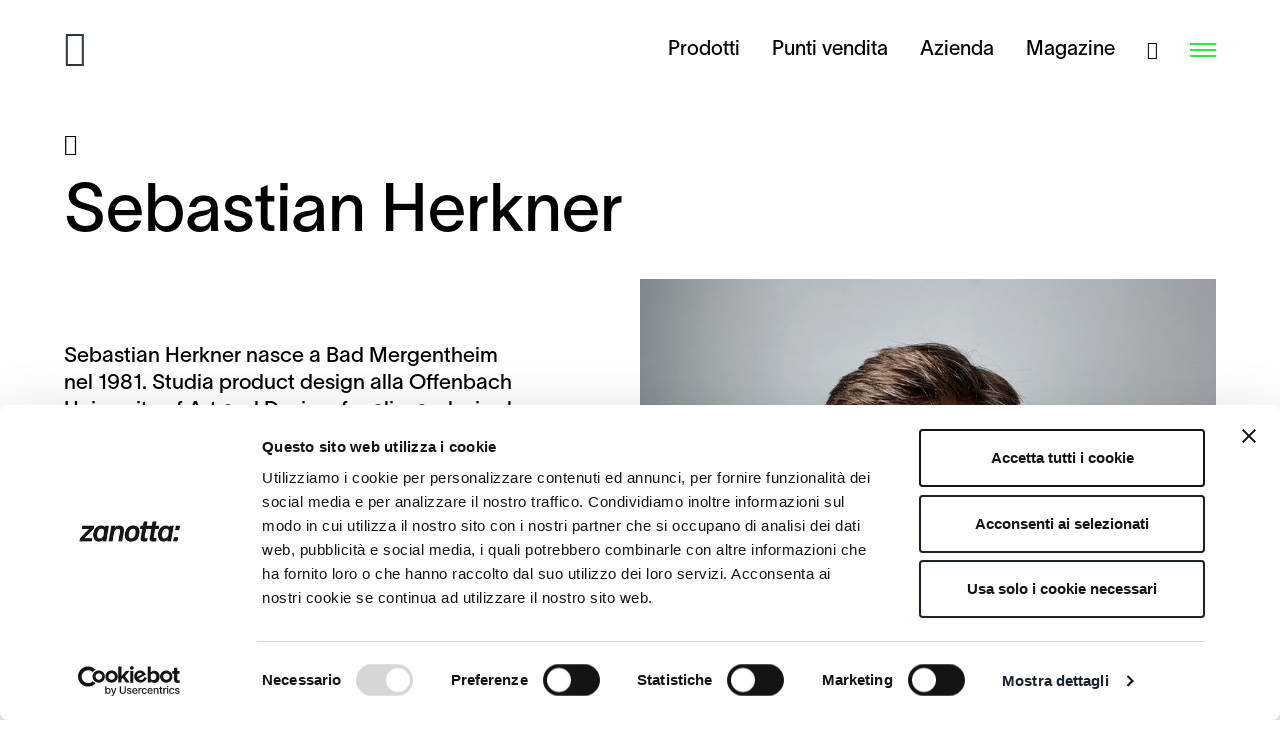

--- FILE ---
content_type: text/html; charset=utf-8
request_url: https://www.zanotta.com/it/designers/sebastian-herkner
body_size: 7504
content:

<!DOCTYPE html>
<html class="no-js" lang="it-IT">
<head>
	<meta charset="utf-8">
	<meta http-equiv="x-ua-compatible" content="ie=edge">
	<meta name="viewport" content="width=device-width, initial-scale=1.0, user-scalable=no">
	<meta name="mobile-web-app-capable" content="yes">
	<meta name="format-detection" content="telephone=no">
	<!-- favicon -->
	<link rel="apple-touch-icon" sizes="180x180" href="/apple-touch-icon.png">
	<link rel="icon" type="image/png" sizes="32x32" href="/favicon-32x32.png">
	<link rel="icon" type="image/png" sizes="16x16" href="/favicon-16x16.png">
	<link rel="manifest" href="/manifest.json">
	<link rel="mask-icon" href="/safari-pinned-tab.svg" color="#1b242d">
	<meta name="msapplication-TileColor" content="#1b242d">
	<meta name="theme-color" content="#ffffff">
	<!-- end favicon -->
		<link rel="alternate" hreflang="it" href="https://www.zanotta.com/it/designers/sebastian-herkner" />
				<link rel="canonical" href="https://www.zanotta.com/it/designers/sebastian-herkner" />
		<link rel="alternate" hreflang="en" href="https://www.zanotta.com/en-us/designers/sebastian-herkner" />
		<link rel="alternate" hreflang="zh" href="https://www.zanotta.com/zh-cn/设计师/sebastian-herkner" />
	<title>Sebastian Herkner - I designer | Zanotta</title>
	
	
	<meta name="description" content="Sebastian Herkner nasce a Bad Mergentheim nel 1981" />
		<script type="application/ld+json">
			{
			"@context": "https://schema.org/",
			"@type": "BreadcrumbList",
			"itemListElement": [
			{
			"@type": "ListItem",
			"position": 1,
			"name": "Zanotta",
			"item": {
			"@type": "Thing",
			"@id": "https://www.zanotta.com/it"
			}
			},
{"@type": "ListItem",
"position": 2,
"name": "Designers",
"item": {
"@type": "Thing",
"@id": "https://www.zanotta.com//it/designers"}
},
{"@type": "ListItem",
"position": 3,
"name": "Sebastian Herkner",
"item": {
"@type": "Thing",
"@id": "https://www.zanotta.com//it/designers/sebastian-herkner"}
}
			]
			}
		</script>
	<link rel="stylesheet" href="/css/styles.min.css">
	<script type="text/javascript">
		var _root = '/';
		var _gtagid = 'UA-130715378-1';
	</script>
	<script type="text/javascript">
		var bkColors = [
'#ede1cc','#efdae4','#c8ceda','#ebf0e0','#d1cfc3','#b1b7be','#e2d8be','#babfbd',];
	</script>
	<!-- Google Consent Mode -->
	<script data-cookieconsent="ignore">
		window.dataLayer = window.dataLayer || [];
		function gtag() {
			dataLayer.push(arguments)
		}
		gtag("consent", "default", {
			ad_storage: "denied",
			analytics_storage: "denied",
			functionality_storage: "denied",
			personalization_storage: "denied",
			security_storage: "granted",
			wait_for_update: 500
		});
		gtag("set", "ads_data_redaction", true);
	</script>
	<!-- End Google Consent Mode-->
	<!--Cookiebot-->
	<script id="Cookiebot" src="https://consent.cookiebot.com/uc.js" data-culture="IT" data-blockingmode="auto" data-cbid="9dae1e01-39ea-44f2-8d3f-03c6f4037dd7" type="text/javascript"></script>
	<!-- Google Tag Manager -->
	<script data-cookieconsent="ignore">
		(function (w, d, s, l, i) {
			w[l] = w[l] || []; w[l].push({
				'gtm.start':
					new Date().getTime(), event: 'gtm.js'
			}); var f = d.getElementsByTagName(s)[0],
				j = d.createElement(s), dl = l != 'dataLayer' ? '&l=' + l : ''; j.async = true; j.src =
					'https://www.googletagmanager.com/gtm.js?id=' + i + dl; f.parentNode.insertBefore(j, f);
		})(window, document, 'script', 'dataLayer', 'GTM-NX7Z8ZF');</script>
	<!-- End Google Tag Manager -->
		<!-- Global site tag (gtag.js) - Google Analytics -->
		<script async src="https://www.googletagmanager.com/gtag/js?id=UA-130715378-1"></script>
		<script>
			window.dataLayer = window.dataLayer || [];
			function gtag() { dataLayer.push(arguments); }
			gtag('js', new Date());
			gtag('config', 'UA-130715378-1',{ 'anonymize_ip': true });
		</script>
	<!-- Facebook Domain Verification -->
	<meta name="facebook-domain-verification" content="twkh88xmbd32jsk7onpwcdo37q6ym5" />
	<!-- End Facebook Domain Verification -->
</head>
<body>
	<!-- Google Tag Manager (noscript) -->
	<noscript>
		<iframe src="https://www.googletagmanager.com/ns.html?id=GTM-NX7Z8ZF"
						height="0" width="0" style="display:none;visibility:hidden"></iframe>
	</noscript>
	<!-- End Google Tag Manager (noscript) -->
	<div class="spinner-wrap">
		<div class="spinner"></div>
	</div>
	<div class="gotop">
		<i class="icon-arrow_back"></i>
	</div>
	
<!-- HEADER -->
<header class="header">
	<div class="header-inner">
		<div class="col">
			<a href="/it" class="logo">
				<i class="icon-logo"></i>
			</a>
		</div>
		<div class="col">
			<div class="menu--preview">
						<a href="/it/prodotti" ><span>Prodotti</span></a>
						<a href="/it/punti-vendita" ><span>Punti vendita</span></a>
						<a href="/it/azienda" ><span>Azienda</span></a>
						<a href="/it/magazine" ><span>Magazine</span></a>
			</div>
			<a href="/it/ricerca" class="search">
				<i class="icon-search"></i>
			</a>
			<div class="cont-ico_menu">
				<div class="ico_menu">
					<span></span>
				</div>
			</div>
		</div>
	</div>
</header>
<!-- [end] HEADER -->
<!-- [end] SEARCH -->
<nav class="nav nav-overlay">
	<div>
		<div class="nav-top">
			<a href="/it" class="logo">
				<i class="icon-logo"></i>
			</a>
			<div class="nav-top__dx">
				<a href="/it/ricerca" class="search">
					<i class="icon-search"></i>
				</a>
				<div class="nav-close"></div>
			</div>
		</div>
		<div class="cont">
			<div class="scroll-wrapper">
				<ul class="menu">
									<li class="has-submenu">
										<div class="menu-item  is-active"><span>Prodotti</span></div>
										<ul class="submenu">
											<!--collezioni-->
												<li>
													<a href="/it/prodotti/novita" class="submenu-item "><span>Novit&#224;</span></a>
												</li>
											<!--tipologie-->
												<li>
													<a href="/it/prodotti/divani" class="submenu-item "><span>Divani</span></a>
												</li>
												<li>
													<a href="/it/prodotti/poltrone" class="submenu-item "><span>Poltrone</span></a>
												</li>
												<li>
													<a href="/it/prodotti/tavolini-e-comodini" class="submenu-item "><span>Tavolini e comodini</span></a>
												</li>
												<li>
													<a href="/it/prodotti/sedie-poltroncine-sgabelli" class="submenu-item "><span>Sedie, poltroncine, sgabelli</span></a>
												</li>
												<li>
													<a href="/it/prodotti/tavoli-consolle-scrivanie" class="submenu-item "><span>Tavoli, consolle, scrivanie</span></a>
												</li>
												<li>
													<a href="/it/prodotti/letti" class="submenu-item "><span>Letti</span></a>
												</li>
												<li>
													<a href="/it/prodotti/complementi-d-arredo" class="submenu-item "><span>Complementi d&#39;arredo</span></a>
												</li>
												<li>
													<a href="/it/prodotti/specchi" class="submenu-item "><span>Specchi</span></a>
												</li>
												<li>
													<a href="/it/prodotti/contenitori" class="submenu-item "><span>Contenitori</span></a>
												</li>
											<!--collezioni speciali-->
												<li>
													<a href="/it/prodotti/edizioni" class="submenu-item "><span>Edizioni</span></a>
												</li>
											<!--tutti i prodotti-->
											<li>
												<a href="/it/prodotti/collezione-completa" class="submenu-item "><span>Tutti i prodotti</span></a>
											</li>
										</ul>
									</li>
									<li>
										<a href="/it/punti-vendita" class="menu-item "><span>Punti vendita</span></a>
									</li>
									<li>
										<a href="/it/azienda" class="menu-item "><span>Azienda</span></a>
									</li>
									<li>
										<a href="/it/designers" class="menu-item is-selected"><span>Designers</span></a>
									</li>
									<li>
										<a href="/it/magazine" class="menu-item "><span>Magaz:ne</span></a>
									</li>
				</ul>
					<div class="submenu-desk">
						<ul class="submenu">
							<!--collezioni-->
								<li>
									<a href="/it/prodotti/novita" class="submenu-item "><span>Novit&#224;</span></a>
								</li>
							<!--tipologie-->
								<li>
									<a href="/it/prodotti/divani" class="submenu-item "><span>Divani</span></a>
								</li>
								<li>
									<a href="/it/prodotti/poltrone" class="submenu-item "><span>Poltrone</span></a>
								</li>
								<li>
									<a href="/it/prodotti/tavolini-e-comodini" class="submenu-item "><span>Tavolini e comodini</span></a>
								</li>
								<li>
									<a href="/it/prodotti/sedie-poltroncine-sgabelli" class="submenu-item "><span>Sedie, poltroncine, sgabelli</span></a>
								</li>
								<li>
									<a href="/it/prodotti/tavoli-consolle-scrivanie" class="submenu-item "><span>Tavoli, consolle, scrivanie</span></a>
								</li>
								<li>
									<a href="/it/prodotti/letti" class="submenu-item "><span>Letti</span></a>
								</li>
								<li>
									<a href="/it/prodotti/complementi-d-arredo" class="submenu-item "><span>Complementi d&#39;arredo</span></a>
								</li>
								<li>
									<a href="/it/prodotti/specchi" class="submenu-item "><span>Specchi</span></a>
								</li>
								<li>
									<a href="/it/prodotti/contenitori" class="submenu-item "><span>Contenitori</span></a>
								</li>
							<!--collezioni speciali-->
								<li>
									<a href="/it/prodotti/edizioni" class="submenu-item "><span>Edizioni</span></a>
								</li>
							<!--tutti i prodotti-->
							<li>
								<a href="/it/prodotti/collezione-completa" class="submenu-item "><span>Tutti i prodotti</span></a>
							</li>
						</ul>
					</div>
				<div class="lang">
							<a href="https://www.zanotta.com/it/designers/sebastian-herkner" class="no-barba is-selected">it</a>
							<a href="https://www.zanotta.com/en-us/designers/sebastian-herkner" class="no-barba ">en</a>
							<a href="https://www.zanotta.com/zh-cn/设计师/sebastian-herkner" class="no-barba ">zh</a>
				</div>
			</div>
		</div>
		<div class="nav-bottom">
			<div class="nav-bottom__sx">
							<a href="/it/download" class="nav-bottom__dx-item ">Download</a>
							<a href="/it/contatti" class="nav-bottom__dx-item  no-barba">Contatti</a>
				<a href="/it/area-riservata" class="nav-bottom__dx-item no-barba" rel="nofollow">Area Riservata</a>
				<a href="/it/newsletter" class="nav-bottom__dx-item no-barba">Newsletter</a>
			</div>
			<div class="nav-bottom__dx">
							<a href="https://www.instagram.com/zanotta_spa/?hl=it" target="blank" class="no-barba">Instagram</a>
							<a href="https://www.facebook.com/Zanottaspa/" target="blank" class="no-barba">Facebook</a>
							<a href="https://www.linkedin.com/company/zanotta-spa" target="blank" class="no-barba">Linkedin</a>
							<a href="https://www.zanotta.it/zh-cn/wechat" target="blank" class="no-barba">WeChat</a>
			</div>
		</div>
	</div>
</nav>
	<!-- Page transition content -->
	<div id="barba-wrapper">
		<div class="barba-container">
			

			
	<!-- WRAP -->
	<div class="wrap">
		<!-- Content -->
		<div class="content">
			<div class="spacer"></div>
			<div class="content-inner">
				<!-- title -->
				<div class="designer-title">
					<a href="/it/designers" class="back"><i class="icon-arrow_back"></i></a>
					<h1>Sebastian Herkner</h1>
				</div>
					<!-- intro -->
					<div class="designer-intro">
							<div class="designer-intro__column">
								<div class="text">
									<p><p>Sebastian Herkner nasce a Bad Mergentheim nel 1981. Studia product design alla Offenbach University of Art and Design, focalizzandosi sul progetto di oggetti e arredamento, unendo vari contesti culturali e combinando le nuove tecnologie con l’artigianato tradizionale. In questo vuole evidenziare la bellezza sfaccettata dei materiali riportando l’attenzione sui piccoli dettagli. Mentre è ancora studente fa un internato da Stella McCartney a Londra, che lo aiuta a perfezionare il suo gusto per i materiali, i colori, le strutture e le textures. Nel 2006 apre il suo studio a Offenbach.&nbsp; I suoi progetti ottengono diversi riconoscimenti, come il German Design Award nel 2011 per la categoria <em>newcomer</em>, il premio EDIDA nel 2015 per il <em>Best International Newcomer, Ospite d’Onore</em> alla IMM di Colonia nel 2016 e <em>Designer dell’Anno 2019</em> al Maison &amp; Objet di Parigi. Collabora con Zanotta dal 2019.</p><p>Photo credits Gaby Gerster</p></p>
								</div>
							</div>
													<div class="designer-intro__column">
								<div class="image">
									<img src="https://www.zanotta.com/ContentsFiles/zanotta_designer_Herkner_dettaglio.jpg" alt="zanotta_designer_Herkner_dettaglio" />
								</div>
							</div>
					</div>
								

			</div>
			<!-- [end] Content -->
		</div>
		<!-- [end] WRAP -->
	</div>

			
<!-- FOOTER -->
<footer class="footer">
	<div class="footer-inner">
		<div class="top">
			<div class="sx col-2-3">
				<div class="col">
					<h3>
						Iscriviti alla Newsletter
					</h3>
				</div>
				<div class="col">
					<p>Rimani aggiornato su novità, eventi, prodotti del mondo Zanotta!</p>
				</div>
			</div>
			<div class="dx col-1-3">
				<form class="thom-form" name="newsletterForm" id="newsletterForm" action="/Home/RegisterNLUser" method="post" novalidate="novalidate">
					<div class="thom-form-error">
						Ci sono degli errori.<br/>Controlla il form, i campi con * sono obbigatori
					</div>
					<div class="thom-form-row">
						<div class="thom-form-col full">
							<span class="field-validation-valid" data-valmsg-for="Email" data-valmsg-replace="true"></span>
							<input class="thom-form__input_text" data-val="true" data-val-required=" " id="Email" name="Email" placeholder="Inserisci l&#39;indirizzo e-mail *" tabindex="20" type="text" value="" />
							<button type="button" class="thom-form__submit"><i class="icon-arrow_submit"></i></button>
						</div>
					</div>
				</form>
			</div>
		</div>

		<div class="middle">
			<div class="col col-2-3">
				<ul>
						<li><strong>Prodotti</strong></li>
							<li><a href="/it/prodotti/novita">Novit&#224;</a></li>
							<li><a href="/it/prodotti/edizioni">Edizioni</a></li>
							<li><a href="/it/prodotti/divani">Divani</a></li>
							<li><a href="/it/prodotti/poltrone">Poltrone</a></li>
							<li><a href="/it/prodotti/tavolini-e-comodini">Tavolini e comodini</a></li>
							<li><a href="/it/prodotti/sedie-poltroncine-sgabelli">Sedie, poltroncine, sgabelli</a></li>
							<li><a href="/it/prodotti/tavoli-consolle-scrivanie">Tavoli, consolle, scrivanie</a></li>
							<li><a href="/it/prodotti/letti">Letti</a></li>
							<li><a href="/it/prodotti/complementi-d-arredo">Complementi d&#39;arredo</a></li>
							<li><a href="/it/prodotti/specchi">Specchi</a></li>
							<li><a href="/it/prodotti/contenitori">Contenitori</a></li>
						<li><a href="/it/prodotti/collezione-completa">Tutti i prodotti</a></li>
				</ul>

				<ul>
							<li><a href="/it/punti-vendita"><strong>Punti vendita</strong></a></li>
								<li class="space">&nbsp;</li>
							<li><a href="/it/azienda"><strong>Azienda</strong></a></li>
								<li class="space">&nbsp;</li>
							<li><a href="/it/designers"><strong>Designers</strong></a></li>
								<li class="space">&nbsp;</li>
							<li><a href="/it/magazine"><strong>Magazine</strong></a></li>
				</ul>

				<ul>

							<li><a href="/it/download"><strong>Download</strong></a></li>
								<li class="space">&nbsp;</li>
							<li><a href="/it/contatti"><strong>Contatti</strong></a></li>
								<li class="space">&nbsp;</li>
							<li><a href="/it/area-riservata"><strong>Area Riservata</strong></a></li>
					<li class="space">&nbsp;</li>
								<li><a href="https://www.instagram.com/zanotta_spa/?hl=it" target="blank">Instagram</a></li>
								<li><a href="https://www.facebook.com/Zanottaspa/" target="blank">Facebook</a></li>
								<li><a href="https://www.linkedin.com/company/zanotta-spa" target="blank">Linkedin</a></li>
								<li><a href="https://www.zanotta.it/zh-cn/wechat" target="blank">WeChat</a></li>
				</ul>
			</div>
			<div class="col col-1-3">
				<p>
					<strong>Zanotta S.p.A. a socio unico</strong> <br>
					Cod. Fisc. 00826580151<br/>Part. IVA 00695980961<br/><br/>C.C.I.A.A. Milano Monza Brianza Lodi Rea n. 762966<br/>Uff. Reg. Impr. n. 00826580151<br/>Cap. Soc euro 2.800.000 i.v.<br/>Direzione e coordinamento<br/>di Haworth Italy Holding S.r.l.
				</p>
			</div>
		</div>
		<div class="bottom">
			<div class="col col-2-3">
				<div class="logo">
					<i class="icon-logo"></i>
				</div>
				<div class="menu">
					<a href="/it/policy-sicurezza" class="btn-modal"><span>Sicurezza</span></a>
						<a href="https://www.zanotta.com/ContentsFiles/3922_Zanotta Spa_Codice di Condotta_2022 06 15.pdf" class="no-barba" target="_blank"><span>Codice di condotta</span></a>
					<a href="/it/privacy-policy" class="btn-modal"><span>Privacy</span></a>
					<a href="/it/cookie-policy" class="no-barba"><span>Cookies</span></a>
					<a href="https://areariservata.mygovernance.it/#!/WB/Zanotta" class="no-barba" target="_blank"><span>Whistleblowing</span></a>
					<a href="http://www.thehouseofmouse.net" target="_blank"><span>Credits</span></a>
				</div>
			</div>
			<div class="lang">
						<a href="https://www.zanotta.com/it/designers/sebastian-herkner" class="no-barba is-selected">it</a>
						<a href="https://www.zanotta.com/en-us/designers/sebastian-herkner" class="no-barba ">en</a>
						<a href="https://www.zanotta.com/zh-cn/设计师/sebastian-herkner" class="no-barba ">zh</a>
			</div>
		</div>
	</div>
</footer>
		</div>
	</div>
	<!-- [end] Page transition content -->
	
<!-- Newsletter - popup -->
<div class="NewsletterDialogContainer" id="NewsletterDialog" aria-hidden='true'>
	<div class="NewsletterDialogOverlay" data-a11y-dialog-hide></div>
	<div class="NewsletterDialogContent" role="document">
		<button class="NewsletterDialogClose">
			<svg class="svg-icon" viewBox="0 0 20 20">
				<path fill="currentcolor"
							d="M15.898,4.045c-0.271-0.272-0.713-0.272-0.986,0l-4.71,4.711L5.493,4.045c-0.272-0.272-0.714-0.272-0.986,0s-0.272,0.714,0,0.986l4.709,4.711l-4.71,4.711c-0.272,0.271-0.272,0.713,0,0.986c0.136,0.136,0.314,0.203,0.492,0.203c0.179,0,0.357-0.067,0.493-0.203l4.711-4.711l4.71,4.711c0.137,0.136,0.314,0.203,0.494,0.203c0.178,0,0.355-0.067,0.492-0.203c0.273-0.273,0.273-0.715,0-0.986l-4.711-4.711l4.711-4.711C16.172,4.759,16.172,4.317,15.898,4.045z"></path>
			</svg>
		</button>
		<div class="NewsletterDialogWrap">
			<div class="NewsletterDialogImage">
				<img src="/img/popup_newsletter.jpg" alt="">
			</div>
			<div class="NewsletterDialogText">
				<div>
					<h3>Iscriviti alla Newsletter</h3>
					<p>Resta informato sulle ultime novità, i nuovi prodotti e gli eventi che riguardano il mondo Zanotta!</p>
					<form class="thom-form" name="newsletterPopupForm" id="newsletterPopupForm" action="/Home/RegisterNLUser" method="post" novalidate="novalidate">
						<div class="thom-form-error">
							Ci sono degli errori.<br/>Controlla il form, i campi con * sono obbigatori
						</div>
						<div class="thom-form-row">
							<div class="thom-form-col full">
								<span class="field-validation-valid" data-valmsg-for="Email" data-valmsg-replace="true"></span>
								<input class="thom-form__input_text" data-val="true" data-val-required=" " id="Email" name="Email" placeholder="Inserisci l&#39;indirizzo e-mail *" tabindex="22" type="text" value="" />
								<button type="button" class="thom-form__submit"><i class="icon-arrow_submit"></i></button>
							</div>
						</div>
					</form>
					<div class="bottom">La tua privacy è importante per noi. Non condivideremo mai il tuo indirizzo email con terze parti. Unisciti a migliaia di altri iscritti che già godono dei nostri contenuti esclusivi.</div>
				</div>
			</div>
		</div>
	</div>
</div>
	<script src="/js/main.min.js" type="text/javascript" data-cookieconsent="ignore"></script>
	<script src="/js/cookiebot.js" type="text/javascript"></script>
	<script src="/js/contacts.js" type="text/javascript"></script>
	<!-- Google Map Marker Cluster JS -->
	<script src="https://unpkg.com/@googlemaps/markerclusterer/dist/index.min.js" type="text/javascript"></script>

	<!-- Google Map JS -->
	<script async defer src="https://maps.googleapis.com/maps/api/js?key=AIzaSyCLXUVBIt_tyoTAo87B8v941xB0lBGUdD4&libraries=geometry,places" type="text/javascript" data-cookieconsent="ignore"></script>
	<!-- Google Recaptcha 2 -->
	<script type="text/javascript">
		var recaptchaLoad = function () {
			jQuery('.thom-form-recaptcha').each(function (index, el) {
				var size
				if (window.innerWidth > 320) {
					size = 'normal'
				} else {
					size = 'compact'
				}
				var widgetId = grecaptcha.render(el, {
					'sitekey': '6LfxYosUAAAAAH4X7Xw0mhWkf-IDfyl9N2MIN1rU',
					'size': size
				});
				jQuery(this).attr('data-widget-id', widgetId);
			});
		}</script>
	<!-- Ricerca Menù -->
	<script type="text/javascript">
		GetKeywordHp = function(event) {
			var keywords = $('#txtFullTextSearchHp').val();
			var keyCode = event.keyCode ? event.keyCode : event.which ? event.which : event.charCode;
			if (keyCode == 13) {
				try {
					if (!event) var event = window.event;
						event.cancelBubble = true;
						event.returnValue = false;
						event.stopPropagation();
						event.preventDefault();
				} catch (Exxx) {
				}
				if (keywords != '' && keywords != undefined) {
					var searchUrl = '/it/ricerca' + '?keyword=' + keywords.replace(' ', '-');
					window.location.href = searchUrl;
				}
				_PageReadyForSubmit = false;
				}else {
				}
		}
	</script>
	<script src="https://www.google.com/recaptcha/api.js?onload=recaptchaLoad&render=explicit&hl=it" async defer></script>
	<script src="https://cdnjs.cloudflare.com/ajax/libs/jquery.form/4.2.2/jquery.form.min.js" integrity="sha384-FzT3vTVGXqf7wRfy8k4BiyzvbNfeYjK+frTVqZeNDFl8woCbF0CYG6g2fMEFFo/i" crossorigin="anonymous"></script>
</body>
</html>